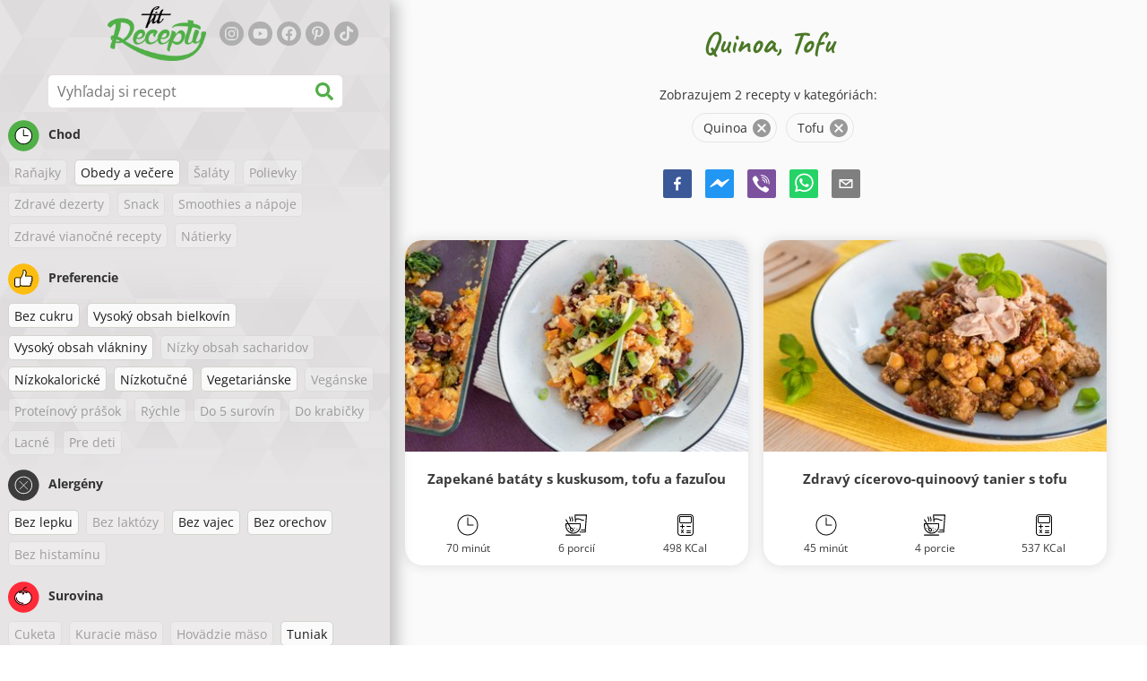

--- FILE ---
content_type: text/html; charset=utf-8
request_url: https://www.google.com/recaptcha/enterprise/anchor?ar=1&k=6LeVBu4lAAAAADaost9F-0Xeyj1xX2DBmrxgUdRr&co=aHR0cHM6Ly93d3cuZml0cmVjZXB0eS5zazo0NDM.&hl=sk&v=TkacYOdEJbdB_JjX802TMer9&size=invisible&anchor-ms=20000&execute-ms=15000&cb=ksmz8ogmzpyp
body_size: 45464
content:
<!DOCTYPE HTML><html dir="ltr" lang="sk"><head><meta http-equiv="Content-Type" content="text/html; charset=UTF-8">
<meta http-equiv="X-UA-Compatible" content="IE=edge">
<title>reCAPTCHA</title>
<style type="text/css">
/* cyrillic-ext */
@font-face {
  font-family: 'Roboto';
  font-style: normal;
  font-weight: 400;
  src: url(//fonts.gstatic.com/s/roboto/v18/KFOmCnqEu92Fr1Mu72xKKTU1Kvnz.woff2) format('woff2');
  unicode-range: U+0460-052F, U+1C80-1C8A, U+20B4, U+2DE0-2DFF, U+A640-A69F, U+FE2E-FE2F;
}
/* cyrillic */
@font-face {
  font-family: 'Roboto';
  font-style: normal;
  font-weight: 400;
  src: url(//fonts.gstatic.com/s/roboto/v18/KFOmCnqEu92Fr1Mu5mxKKTU1Kvnz.woff2) format('woff2');
  unicode-range: U+0301, U+0400-045F, U+0490-0491, U+04B0-04B1, U+2116;
}
/* greek-ext */
@font-face {
  font-family: 'Roboto';
  font-style: normal;
  font-weight: 400;
  src: url(//fonts.gstatic.com/s/roboto/v18/KFOmCnqEu92Fr1Mu7mxKKTU1Kvnz.woff2) format('woff2');
  unicode-range: U+1F00-1FFF;
}
/* greek */
@font-face {
  font-family: 'Roboto';
  font-style: normal;
  font-weight: 400;
  src: url(//fonts.gstatic.com/s/roboto/v18/KFOmCnqEu92Fr1Mu4WxKKTU1Kvnz.woff2) format('woff2');
  unicode-range: U+0370-0377, U+037A-037F, U+0384-038A, U+038C, U+038E-03A1, U+03A3-03FF;
}
/* vietnamese */
@font-face {
  font-family: 'Roboto';
  font-style: normal;
  font-weight: 400;
  src: url(//fonts.gstatic.com/s/roboto/v18/KFOmCnqEu92Fr1Mu7WxKKTU1Kvnz.woff2) format('woff2');
  unicode-range: U+0102-0103, U+0110-0111, U+0128-0129, U+0168-0169, U+01A0-01A1, U+01AF-01B0, U+0300-0301, U+0303-0304, U+0308-0309, U+0323, U+0329, U+1EA0-1EF9, U+20AB;
}
/* latin-ext */
@font-face {
  font-family: 'Roboto';
  font-style: normal;
  font-weight: 400;
  src: url(//fonts.gstatic.com/s/roboto/v18/KFOmCnqEu92Fr1Mu7GxKKTU1Kvnz.woff2) format('woff2');
  unicode-range: U+0100-02BA, U+02BD-02C5, U+02C7-02CC, U+02CE-02D7, U+02DD-02FF, U+0304, U+0308, U+0329, U+1D00-1DBF, U+1E00-1E9F, U+1EF2-1EFF, U+2020, U+20A0-20AB, U+20AD-20C0, U+2113, U+2C60-2C7F, U+A720-A7FF;
}
/* latin */
@font-face {
  font-family: 'Roboto';
  font-style: normal;
  font-weight: 400;
  src: url(//fonts.gstatic.com/s/roboto/v18/KFOmCnqEu92Fr1Mu4mxKKTU1Kg.woff2) format('woff2');
  unicode-range: U+0000-00FF, U+0131, U+0152-0153, U+02BB-02BC, U+02C6, U+02DA, U+02DC, U+0304, U+0308, U+0329, U+2000-206F, U+20AC, U+2122, U+2191, U+2193, U+2212, U+2215, U+FEFF, U+FFFD;
}
/* cyrillic-ext */
@font-face {
  font-family: 'Roboto';
  font-style: normal;
  font-weight: 500;
  src: url(//fonts.gstatic.com/s/roboto/v18/KFOlCnqEu92Fr1MmEU9fCRc4AMP6lbBP.woff2) format('woff2');
  unicode-range: U+0460-052F, U+1C80-1C8A, U+20B4, U+2DE0-2DFF, U+A640-A69F, U+FE2E-FE2F;
}
/* cyrillic */
@font-face {
  font-family: 'Roboto';
  font-style: normal;
  font-weight: 500;
  src: url(//fonts.gstatic.com/s/roboto/v18/KFOlCnqEu92Fr1MmEU9fABc4AMP6lbBP.woff2) format('woff2');
  unicode-range: U+0301, U+0400-045F, U+0490-0491, U+04B0-04B1, U+2116;
}
/* greek-ext */
@font-face {
  font-family: 'Roboto';
  font-style: normal;
  font-weight: 500;
  src: url(//fonts.gstatic.com/s/roboto/v18/KFOlCnqEu92Fr1MmEU9fCBc4AMP6lbBP.woff2) format('woff2');
  unicode-range: U+1F00-1FFF;
}
/* greek */
@font-face {
  font-family: 'Roboto';
  font-style: normal;
  font-weight: 500;
  src: url(//fonts.gstatic.com/s/roboto/v18/KFOlCnqEu92Fr1MmEU9fBxc4AMP6lbBP.woff2) format('woff2');
  unicode-range: U+0370-0377, U+037A-037F, U+0384-038A, U+038C, U+038E-03A1, U+03A3-03FF;
}
/* vietnamese */
@font-face {
  font-family: 'Roboto';
  font-style: normal;
  font-weight: 500;
  src: url(//fonts.gstatic.com/s/roboto/v18/KFOlCnqEu92Fr1MmEU9fCxc4AMP6lbBP.woff2) format('woff2');
  unicode-range: U+0102-0103, U+0110-0111, U+0128-0129, U+0168-0169, U+01A0-01A1, U+01AF-01B0, U+0300-0301, U+0303-0304, U+0308-0309, U+0323, U+0329, U+1EA0-1EF9, U+20AB;
}
/* latin-ext */
@font-face {
  font-family: 'Roboto';
  font-style: normal;
  font-weight: 500;
  src: url(//fonts.gstatic.com/s/roboto/v18/KFOlCnqEu92Fr1MmEU9fChc4AMP6lbBP.woff2) format('woff2');
  unicode-range: U+0100-02BA, U+02BD-02C5, U+02C7-02CC, U+02CE-02D7, U+02DD-02FF, U+0304, U+0308, U+0329, U+1D00-1DBF, U+1E00-1E9F, U+1EF2-1EFF, U+2020, U+20A0-20AB, U+20AD-20C0, U+2113, U+2C60-2C7F, U+A720-A7FF;
}
/* latin */
@font-face {
  font-family: 'Roboto';
  font-style: normal;
  font-weight: 500;
  src: url(//fonts.gstatic.com/s/roboto/v18/KFOlCnqEu92Fr1MmEU9fBBc4AMP6lQ.woff2) format('woff2');
  unicode-range: U+0000-00FF, U+0131, U+0152-0153, U+02BB-02BC, U+02C6, U+02DA, U+02DC, U+0304, U+0308, U+0329, U+2000-206F, U+20AC, U+2122, U+2191, U+2193, U+2212, U+2215, U+FEFF, U+FFFD;
}
/* cyrillic-ext */
@font-face {
  font-family: 'Roboto';
  font-style: normal;
  font-weight: 900;
  src: url(//fonts.gstatic.com/s/roboto/v18/KFOlCnqEu92Fr1MmYUtfCRc4AMP6lbBP.woff2) format('woff2');
  unicode-range: U+0460-052F, U+1C80-1C8A, U+20B4, U+2DE0-2DFF, U+A640-A69F, U+FE2E-FE2F;
}
/* cyrillic */
@font-face {
  font-family: 'Roboto';
  font-style: normal;
  font-weight: 900;
  src: url(//fonts.gstatic.com/s/roboto/v18/KFOlCnqEu92Fr1MmYUtfABc4AMP6lbBP.woff2) format('woff2');
  unicode-range: U+0301, U+0400-045F, U+0490-0491, U+04B0-04B1, U+2116;
}
/* greek-ext */
@font-face {
  font-family: 'Roboto';
  font-style: normal;
  font-weight: 900;
  src: url(//fonts.gstatic.com/s/roboto/v18/KFOlCnqEu92Fr1MmYUtfCBc4AMP6lbBP.woff2) format('woff2');
  unicode-range: U+1F00-1FFF;
}
/* greek */
@font-face {
  font-family: 'Roboto';
  font-style: normal;
  font-weight: 900;
  src: url(//fonts.gstatic.com/s/roboto/v18/KFOlCnqEu92Fr1MmYUtfBxc4AMP6lbBP.woff2) format('woff2');
  unicode-range: U+0370-0377, U+037A-037F, U+0384-038A, U+038C, U+038E-03A1, U+03A3-03FF;
}
/* vietnamese */
@font-face {
  font-family: 'Roboto';
  font-style: normal;
  font-weight: 900;
  src: url(//fonts.gstatic.com/s/roboto/v18/KFOlCnqEu92Fr1MmYUtfCxc4AMP6lbBP.woff2) format('woff2');
  unicode-range: U+0102-0103, U+0110-0111, U+0128-0129, U+0168-0169, U+01A0-01A1, U+01AF-01B0, U+0300-0301, U+0303-0304, U+0308-0309, U+0323, U+0329, U+1EA0-1EF9, U+20AB;
}
/* latin-ext */
@font-face {
  font-family: 'Roboto';
  font-style: normal;
  font-weight: 900;
  src: url(//fonts.gstatic.com/s/roboto/v18/KFOlCnqEu92Fr1MmYUtfChc4AMP6lbBP.woff2) format('woff2');
  unicode-range: U+0100-02BA, U+02BD-02C5, U+02C7-02CC, U+02CE-02D7, U+02DD-02FF, U+0304, U+0308, U+0329, U+1D00-1DBF, U+1E00-1E9F, U+1EF2-1EFF, U+2020, U+20A0-20AB, U+20AD-20C0, U+2113, U+2C60-2C7F, U+A720-A7FF;
}
/* latin */
@font-face {
  font-family: 'Roboto';
  font-style: normal;
  font-weight: 900;
  src: url(//fonts.gstatic.com/s/roboto/v18/KFOlCnqEu92Fr1MmYUtfBBc4AMP6lQ.woff2) format('woff2');
  unicode-range: U+0000-00FF, U+0131, U+0152-0153, U+02BB-02BC, U+02C6, U+02DA, U+02DC, U+0304, U+0308, U+0329, U+2000-206F, U+20AC, U+2122, U+2191, U+2193, U+2212, U+2215, U+FEFF, U+FFFD;
}

</style>
<link rel="stylesheet" type="text/css" href="https://www.gstatic.com/recaptcha/releases/TkacYOdEJbdB_JjX802TMer9/styles__ltr.css">
<script nonce="_RF0e_Fpxc9ywlRkoDvj5g" type="text/javascript">window['__recaptcha_api'] = 'https://www.google.com/recaptcha/enterprise/';</script>
<script type="text/javascript" src="https://www.gstatic.com/recaptcha/releases/TkacYOdEJbdB_JjX802TMer9/recaptcha__sk.js" nonce="_RF0e_Fpxc9ywlRkoDvj5g">
      
    </script></head>
<body><div id="rc-anchor-alert" class="rc-anchor-alert"></div>
<input type="hidden" id="recaptcha-token" value="[base64]">
<script type="text/javascript" nonce="_RF0e_Fpxc9ywlRkoDvj5g">
      recaptcha.anchor.Main.init("[\x22ainput\x22,[\x22bgdata\x22,\x22\x22,\[base64]/[base64]/[base64]/[base64]/[base64]/[base64]/[base64]/[base64]/[base64]/[base64]/[base64]/[base64]/[base64]/[base64]/[base64]\\u003d\\u003d\x22,\[base64]\x22,\x22w6UoKcO5SjNCRMO8wqtTWsKuw7nDu1rCn8Kgwpwkw69CPcOQw7QYbH0JXQFRw68WYwfDrVQbw5jDssKjSGwMfMKtCcKEBBZbwpvCp0x1dC1xEcKGwp3DrB4Uwqxnw7RUClTDhlvCo8KHPsKtwrDDg8OXwqTDi8ObOCDCnsKpQz/[base64]/[base64]/wpzCr8OYw6nDjcOew4ZYw7zDnsKTwrhkwoDDmsOHwqvCt8OKcj0mw6PCpMOUw4nDogg6OiJEw7nCmsOxMFrDhVrDlMOdWFzCicO2TcK9wo/DkcKJw6TCtsK8wq9Yw6cLw7J7w6jDkFDCskTDh2rDlsK9w7bCkgtRwoNMTMKXD8KtPsOewrXCgcKCXcKVwrZQH1gnAsKXGsO2w5cvwpNHWMKRwpVBVwF0w5RQcsKCwrIVw7HDgHhESDbDlcOKwoXClcKnIBrCrMOwwrAfwpc8w4F0EcOhSEN3PMOlQcKFNcO/Bz/Cik4Vw6XDg38lw6U1wpMuw5XCp28MGMKjwr/DpH0Lw7rCqGnCjsKZPFvChcOGHW1kWHMkOMKqwpPDg2LCgsOCw7jDnFrDrcOHFwjDsyVQwoZLw5towqfCusK6wp0vMMKgYzLCthrCrzPCsjXDl3gfw6nCicKtEARUw4gtScOgwqsAVcOpYExSbsOVB8OwR8OVwrTCqW/Cj3wbN8ORET3ClcKlwrLDildDwp5IFMOdF8Oqw67DpDRZwpbDh1pww6zCjcKWwoXDpsObwpnCqGPDrwJxwovCtiXClsKoHWw0w4nDi8K/C2HCksKtw7MJLG7DiGnCm8KVwoTClDQLwoXDpDnCjsOHw4wvwrQyw6DDtTkrCMKAw5zDuXsGP8OpNcKKDTvDncKJYhnCo8K4w4cewoArFzfDnsOEwocJWsOEwooKRsOoYcOFNsONCQBYw7QxwrRvw77Do07DtjTClsOqw4rCisKVH8Kjw4rCkjzDjcOjdcOyX2ofPhE/EMK0w5PCpygswq7Co33ChS/Cpy9awoTDisK2w4JDF18LworCsXXDucOTA2gdw6tKecKBw6MWwoBbw4LDtGPDolZ8w7oawrQ7w7PDrcOww7fDscKgw6IPNsKCw7DCsxjDqMO3SlPCn3rCncOyHzPCuMKPSFLCrsOXwpUbJCoowp/DsnUqF8Otf8OkwqzClwbCvcKkc8O9wpfDsSdAWS/Cny/[base64]/DvMOGw43DsybCgX7CqXPDkXB+e1ABdS/CisK8Z2ALw7fChsKIwrZ+KcOHwpdMGTbChxo1wozDhcKVw47Dk1YAPArCj2gkwrwzL8KGwrXCjjLClMO0w4wdwrY8w5Jqw44uwqTDu8K5w5XCpsOBMMK8w6ISw4/CmhtdLMODAcOSw57DqsKHw5rDhcKpe8OEw6vChyYRwp9tw4oOJDvDvgHDvwdoJQAMw60CIsODLMOxw4RmVsOSKcOFP1kKw4rCmcOYw5/DlhLCvwnDjCgHw4xtwqhPwobCrS56wpfCgBlsWsKXwpA3wqbDtMK+wp85w4gqfsKnQnDCmWZbBMOcKhAkwobCksOiQMOLLVIew6x+SMKCLsOcw4RKw6bCtMOyTzRaw4dowrrCrizCqsO+UMOFET3DicOjwowNw5ZDwrTCizjDqnMpw4AFLDHDiQAOBcOjwr/DjlRbw53CncObZmwqw6jCrsOUw6jCp8OfCT1+wqklwr7DthQfRj3DjT3CkcOuwpDCnjN5AcKvKsOiwojDqXXCnGHCi8KHCG0vw7JJPmvDqMOvWsOPw6DDhXTClMKew70KT1dMw5LCo8OTwpMFw7fDlEnDpBXDtW05w4zDr8Kow6zDpsK3w4bCnAYVw4E/QsKYAlfCkxPDjHEvwqUBJ30xKsK8wrtYKG0yWVzCvwXCr8KGN8KwfUjClBILwoB8wrvClWddw7w7QyHCqcKzwoFVw5/CjsOKbX4dwqDDkcKow5t2E8OVw4V1w6XDoMO/wpYow7ZFw7TCvMO9S0XDkhTCv8OIcWd7wrtxBEHDnsKRfMKGw6d1w7FDw4nDrMKxw75iwpLCiMO0w4LCjktVbQXCr8KFwp3DkmZYw5ZPwoHCn3d6wpXCjwnDosOiw4JuwozDp8OgwrspIMOEHsOewr/DpcK9wphwaHk4w7xaw6PDuCTChGNWRxgiDF7CisKIbcKDwq9cJcOpVcOHRRBNJsOjFC1YwoRcw4oTf8KZT8OlwoDCj3nCu0kmEMK5wpXDrDUddsKECsO0aFdrw7XDh8O9MEDCvcKpw6Y8UBvDrsKew5sSf8KMYjPDgXZowpxEwrXDtMO0ZcOywqLCusKtwp/CrFJxwpPDjcKMLmvDnMOrw5MhL8OGDGgFOsK1A8O/[base64]/Dk8Ocw47DpkZ1Y8O4F8K6H8KCw5NrAcKDHMKBwojDvmjCgsOiwoJ5wpnCizVAEHrChcKMwo8lRjopw7h1wqgudcKXw5jChGcSw7k9IwLDqMO/wqhBw5vDhcKCQMKhdjd3KR1Se8O4wqrCl8K6bB5Cw4VCw7LDkMOswogew7HDiTksw63DrzXDk1PCtsKKwp8mwofCkMO5wokOw6LDgcOnwq7ChMO8b8KtdHzCrEl2w5zDhMKDwp8/wr3Dh8Onw6U0HTDDqsKsw5MTw7QgwrbCswBnw4dHwpjDuW4uwp5KAwLCqMKCw5ZXE3Ilw7DCgcOEDA11KsKbwogSw4R+bxRUaMOVwq8UPkFmbxoiwoZ0UcOow4lLwrASw5/Ch8Krw4JpHsK3SCjDl8Oow6bCusKjwoJcFsONX8KMw5zCpjkzNsKww6rCqcKFwpUGw5fChwQVZcKRREwODMOYw4wOB8K+WcOOWH/[base64]/DoF8Lw6s3wpHCtsOhJsOTw4jCtcO0KSrCtMOjPMK4woNIwpDDncKELW/[base64]/[base64]/ClTjCgcK8fgw9RATCoMODwq4UwpNRZMKJdsKNwpbCgMKvOE5owr5lV8KSB8K0w7vCuWFAbMKowppjKg0AEsKEw4PCg2zCk8Obw6DDpMKQw5TCrcK/[base64]/bAAwRcOfVg3Ct8OeX8KCYsKEw47CqkPDoSQcwodmw6pfwqzCs0VKEsOaw7XClQhNw6JjQ8K/wpzCksKjw65bFMKQAixWwoPDnMKfYsKBc8K9AMKswqUXw43DjWQIw41tExIMwpTDrcKowrzDhW5/QcKHw6fDr8KkSMO3McO2YCs/[base64]/fcOfwoLCtsKWw4bDgGoVw5cDw6QyY2k6Ui9JwrXDp1XCslDCggTDjRvDj13CrwnDncKAwoExaxnDgmRvN8KlwqoVwofCqsKow7g8wrgmfMKYF8K0wpZ/F8KmwqTCscKdw61Bw78tw5IRwplXOMOQwp9LMmzChnEIw6HDjCzChcOZwosZCnXCgD9mwodAwqcNEsOJa8Kywq88woUNw5d1wqh0U3TDuSbCvSnCv2NQw4/CrcK5YsOZw5HCg8OPwrLDrcKTwpnDq8Kyw7jDtsOICWlhdVR4wqfCkxpAV8KyJsO8AsOAwoJVwoTDqz5xwo0twp51wroyZSwFwoYQAWYxCsKQf8O6Ozcyw6DDqMOTw4HDqxI0X8OOWB/CvcOaCMOEVV3Cu8Orw5oSIsOae8Kgw6UgXMORbMK7w58+wowYwprDg8K7wpjDihTCqsKww7FqecKvBMKBOsKVCXrChsOBQiATQiNcwpJXwr/DtsKhwo9Hw5DDjD0mw5jDosKDw5PDsMKBw6PCicO3LsKiB8KTTkcQU8ObEcKaDMO/w7M/wr4gEQt0LMKCwo1tLsOYwqTDv8KPw71cACXCocOMD8Ovw7/DgWbDmy8+wpI5wrFYwpUnbcO+TcKjw5AmeTzDolHCk2TCncOjVCE9Vg0Gw7nDhV9mI8KlwrpYwp4zwoDDiGfDh8OuKMKjHMKzeMOYwrU4w5sfaD9FFxtDw4Imw5AkwqAKSDfCksKjS8OfwotEw5DCscOmwrDDr2YXwrrDh8KTe8Khwo/[base64]/DlMOaw45ww7bCh25cGnpjFsKkLsKyw70Wwo1fYsKrKHlBwpzCnkfDs2DCqMKQw5PCiMOEwr4Fw5h8PcOhw57Cm8KPSmLCiBdGwrHDi3xfw6YoCsO0U8OjOwYOwr14fcO7wqjCs8KvLcOkBcKlwqwYbETClcK9H8K1WcK2EFo1w5p8w7N6YsODworDscO/[base64]/CtMKgKcOewokSNE1zIcOFwqEbEMOsO8OBTMKGwpXDjsKrwrAuesORFiXCrSTDo0/CtT/CrWdHw4sueXAmcMKVwrnDtVPDmTFNw6/[base64]/CmMKsw6PDrXPCm8OAw5TChw7Cn8KpY8KnLAzCuWzCgXHDhsOnBnx5wrnDmcO1w4BCexFuw5PDs1/DtMKaYB7DocODwrPCs8KWwprDncKVw7EFwo3CmmnCoBDCsljDn8KAODHDrcKnCsOcZcOSM11Pw7LCkm/[base64]/BUN9wrVBRXlOw5MZw7VXXWXCpsOww4w3wqUCTCbClMKDVUrCjkUcwoLCr8KNSATCvAoPwrHDu8KJw57DsMKwwo4qwqQIHkYtE8O/w5PDhgjCk3FkAynDqMOMRsOfw7TDv8Kkw6vCrMKhw5fDihdJwq1wOcKbcsOsw4fCvmglwosAcsO3C8OqwoHCm8OSwpttYcOUw5EbOsO9fwhfw6zCvsOjwojDklA5TkxabMO1wprDmBQFw58oXcO0wr1xQ8KowqrDmmdNwp88wq1/wrA7wpLCqR/ClcK6BgPCvk/DqcOEHUXCosOuWSHCucOgU1oPw7bCmELDrMOIDMKcRAjCi8KIw6HCr8KcwozDoH86cn5aHcKtDHduwrt5IsOFwpx9CSxrw5zDuQQPJGJpw5nDqMOKMsOXw4Nzw5tQw78xwq/Dkms4BjRPLAx3DjTCqMOtX3AWCHrDmUTDvDPDu8OTOX1OB2wsQ8K3wrvDmH91MEM0w6LCpMK9J8ORw7RXdcK+ZgU2OQzDv8KCNG3DlhxvWMO8w7LDg8KsF8KzJsONMBjDq8OWwoHDgm7Dm0xYYMKNwo3DiMOXw7Rnw4cbw5rCmWzDjRNvIsOmwp/Cl8OZcSduU8KGw4lMwrbDmFvCo8KrbE8Qw5gSwqd/CcKmZwUqTcOPf8OBwqTCsDNqwrlawoDDjUYxwoIGw6vDj8OuYMOQwqvCtxhcw7UWLCgDwrbDlMKhw6LCicOABkXCuVXCi8KhPV0tM33DqsKXIsOASCprPDQ/FH3DiMOVM1U0Jmhdwp3DoB7DgsKKw7FCw6DCj2s7wqkLwoFzQ2vDtMOhFMKpwpDCm8KMbMORUcOrEBNNFxZPMRpswqnDqUjCll4hZSrDhMKMYhzDv8KBP0zCiiYzFcKmSQ/[base64]/ChR/[base64]/[base64]/wp5Uwp3CnXxmF8KpbQbDl0tPHyLCnXPDuMOmw43Dp8OSwoLDjCbCnxk8ZMO7w4jCp8OlecKGw5NnwpbDg8K5woxOwps6w4pONsOZwppKaMO7w6sRwp9KPMKyw5xDwobDkRF9wo/Dt8K1UUbCuTc7M0HCh8OUeMKOw5/Cv8OWw5I0XnDCp8OPw5nClsO/Y8KYDQfCvSxVwrxqwpbCjsOMwoLCgMKMBsKyw45cw6N6wqbCm8KDY1RtG1cfwoctw5sTw7XDusKbwozDvF3DpjXCqcKGETjClMKUTcO2e8KZRsKdZCXDncO2wo0iwr/CjG5sOzbCm8KUwqUcU8KBZhHCvAPCrV0Swpo+ZjJOw6Rrb8KVKl3DrFDClsOuw70uwoA0w7TDuFXDscKDw6Z4wrBuw7ZLwqw1XxTCpcKvwpgJFsK/XsOAwrZZRTB9NRQIX8KCw6dlw5rDl0gwwojDu0Q/[base64]/DtcKfwqkocMOMTcOhw5XCrsKBwrM7woLCmcK7J8KWwqDDvmjCswE/K8OgHjXCvFfClW1kYirCvsOVwok2w5kQfsOfVWnCp8O+w4bDusOMHUDDgcO7wqhwwrVOP3NkQMOhU0hBwqHCuMOZZHYpW0RZXsKMRsKtNjfChiQsRcOlMMOKbHsGwr/DncOEcMKHw4tnWR3DrWdlPF/[base64]/wqTCksO3wonClcO9wr16UsKzJBAuwr3DjcOtSi3DrHdTR8KQOHXDlMKZwqVPN8KHw75/[base64]/wp7Cu1YpFGTCtsOSHcOawoZ1bVHCg8K6wpHCoBc9SUvDksOfV8OewojDiD8dwpBkwprClsOXWMOKwpvCiXLCnxs7w5DDmU9Lwo/DmMOswr3DlsKuGcOdwpTDgBfCtULCsDJhw6XDuinCkcK+GyUEfsOPwoPDgCo/[base64]/Ch8Ouw61vWcK5VsKNw5x7wqshwoLCiMKuwooDXm7CosKmwrMgwrkGccODZ8Knw43DgFYgVcOsLMKAw4vDrsO0ZCBsw43DrEbDiTvCjxFOHUkEPgvDmsOpEQxQwrvDqmDDmETCssOlw5nCi8KELmzCoRfCkhVXYE3Dt1LCthDCgcOoNxPCocO0w6/[base64]/CcOBR8KPwpVkCS7Cg8OOUknCkMOXwr7DjcOjw7s5ZMKFAMKwBsKqVRcxw5l7Sn3CkcKcw5sGw74QZyhvwo3DuwjDosOtw4FQwoBXTMOeOcOlwostwrJaw4DDgAjDg8OJNRpmw47DqlPCgDHCuEPDow/DrFXCrsK+wphBb8KQW35TeMKFc8KXQQdfLlnClHLCrMOBwoTCjx9Uwr4YFH00w7Y8wphswozCvFTCmWtPw7w6Y2TDhsKcw4PCksKhBnIAPsKlGH95woF4ecOMQsKoTsO7wpA/w6bCjMKFwpEDwrxuQMKCwpXDp2vDjD5ew5fCvcOQNcOuwq9BJXPCtELCg8K/DMKtP8KbEVzCjWwATMKGw4nCvsK3wohXw4/DpcKdIMOPFEtPPMKWCwZjZH7Cv8KRwod3wrrDiF/[base64]/Z0XDmMOkwpRWw4fCt2R9dlXDtADCnsObXyrCiMKaLXFmEsKlMcOXLcOvw5YNw5DCkmt/GMKEQMO0EcOYQsO/[base64]/[base64]/DjXIbwqspw4fCvCLDlcKrZyx9wrUmwq83T8OOw455wo3DosKKJBc+V2oYXQ4uLzLDgsO3Y2csw6/[base64]/Du8KewrHCiUzDm8OWQcKSesOwNS8ewrcTQgsEwpVNwqDCg8OhwrtCSEDDoMOKwpXCjk7DqsOlwr4SPMOwwpp2JsOCYDTCrChZw6lVSFvCvA7CrQHDtMOVHcKHAS/Dv8K8w6/ClEsFw43CvcOFw4XCiMOpX8OwLHEPSMKWw65nWgXCs2jDjH7Ds8OvUUU7wplTcgxmU8KFwqrCvsOqSEHCtDAKTiQQGn7DmFFVPTnDt0/[base64]/[base64]/ChMOmwobDrWTCo0E7woBiw6DDn8KQwpXDncO6woTCjw3DlMOlC3pkSQkaw6zDpA3DpMKaSsOUPMOjw4LCoMOhPsK0w6fCuAvDpsOScMK3JQ3Dgw4Vw7powrNHZcOSwrnCkRQtwqtrNz8xwr7CkHXCiMKMeMOJwr/Dq386DRPDjwlYTlvDo1RMw7Mib8Ojwptob8ODwpMYwqkiNcKGD8Knw5XDlsKJwpohC1nDrGPCv0UjQVwZw4w+w5TCtcKXw5BrdsOew6/Cvg3CnR3ClVrCkMK/woc5w6XDqcOCbcOkYsKUwrMFwq82NAnDgMO4wr/ChMKhCX3Dq8KIworDthAJw5VGwqgiw54MPDJZw63DvcKjbTpIw6FdVA5+L8OQNMOfwrJLbTLDoMK/[base64]/[base64]/DlMOkwoM5wqjDsnjCqcO/HMKSOAErD8OIV8KJHDvDuUjDg3pvb8Kiw5LDmMOXwpTDo1/[base64]/CiTTCh8OsZMKYwp5hw7R6w6RMLsOcVFPDnTZ1wobCjcOLT1HChyZdwrIhJMO3w6fDrgnCqMKMQi/DiMKedVDDrsOuBAvCqyHDjTolS8KuwrMjw7PDoC7CsMK5woDDssKEZ8OtwoZ0wqfDjMKUwoFgw5TCg8KBTcOmw6I+V8O4fip2w5/CgcK5w6UHF2bDuGbChygwVgpuw6vCo8OMwq/Cs8OrVcKhwp/DtkE7OsKMwrlmwp7CrsKtJg3CjsKGw6rCmQEdw6zCmGUpwp4dBcKbw6EvIsOvU8KyBsOIIcOEw63DoDXCl8OVdEARBF7DnMOeZsKRCWcVeBsAw6ZUwq0rXsOew5x4Sw1/e8O8RMOOw73DiADCvMO3wovCkyvDuxvDpMKwRsOSw5tSVsKqQsKvTzrDl8ORwrnDuVlKwrvDicKGQ2HCo8K5wozCrBrDnMKyVUo8w5JceMOWwo5kw4rDsiDDoRc1UcOawqkCF8KsZ2vCjj5Cw6jCpMOeHsKFwqvCl37Dk8OZIhjCpzfDmcO/GcOvTMOHwpDCvMK+McOaw7TCnMK/[base64]/DvkPCii7CksOLNVovKiHCrS8Iwp85RibCgcK8bCgcOcO2w4Blw7TDkW/DkcKGw6dXw5nDicO/wrYzEsOVwqI9w6nDtcOSXVDCnh7CjMKzwoBuZ1TCp8O/alTDgMOcQMKePzRGbcKowp/[base64]/DhMOzUXR6wrwLTcKuw5N5w5fDvgPDtWrCmy/DhAUxw4ZeIAvCjDDDgsK3w7NETW/[base64]/[base64]/DmgTCtydhw74jwopFOsO/wqRcQcOMw7EiW8OCw5Y6CVZcFQxgwoLCtic9UUjCoFALPMKLen8kIRtKcy0mC8Oxw7/DvsK3w6x8w6QhbsK2IcKJwrZRwqbDp8O6GyoVPyDDqMOEw4RlS8OcwoTChk1ywp7DuALDlcKYCMKUw4dnDksQdiVHwo5jeQzDtsKSJMOrVsKEQ8KCwonDqMOAXVdVKT/CocOtTmjDmnjDjgobw5lEGsOgwrpow4bCk3ZUw6fDgcKqwrtAB8K4wqzCsXfDvsKNw5ZJBCoGw7rCpcOOwqfCuBYySyMyHG/CpcKYw7PCusOwwrt6w6dvw67CnMOYwr9wSFrCrkfDlG5Ne1DDtcOiFsKqFGpZw6PDnAwSWC7CpMKQw4QHR8Odeg9XMkdPwqp9wo7Cv8OAw5DDpAUBw7rCpMOXw5/CpwIxSAFAwqrDrUFJwqgjP8K0R8OgfShrw57DosOOSRVPYx3Cu8OwRBTCvMOqdzRPUS1xw6t/[base64]/w47Dm0QzcnEiwq4Rwqkzw7HCrlbDvMKbwoHDtDI3LAY6wpACUyk7QzLCh8OeF8K6JRdmHjjDv8K3NkDDpMKad1jCu8OVJ8O1woUEwrAdDx7Co8KLw6DCm8ONw6TDucK+w4bCncKawq/CssORRMOmZw/Dgk7Cu8OPW8OMwqIeEwtSDTbDqidhRk3DiW47w6c2S255FMOdwrfDgMO2wp3Cn0jDjW3CsmR/RsONY8KwwpoNEW/CmAwGw61cwrnCgSNFwqTCjCrDsXw8SS/DjTzDkDpww64sYsK7EsKCPBrDpcOIwp7DgsKZwqbDi8KNIsK0eMOAwrVhwpHDpcK9wo8cwqbDgcKWDHDCtBY3w5HDrA7Cq07CusKBwpULwofCrEfClQNWC8Otw5rCmcOQFwfCkMOcw6Ybw5jCkR3CiMOUa8KswofDncK+w4U0HcOOesO3w7nDpArCmcO8wqXCkG/DnzNReMOnQMOPB8Kxw4wJw7XDvypuGcOow4XDuAkhCsOIw5DDpMOdFMKew4LDgcOKw5tcTE57w40hD8Kuw5jDnBsjwrXDkEPCkhLDp8Kvwp0ta8KQwr1KKg9nw4TDsHlva3Ide8KlRcO7Ui7CiTDCmnY5CjkEw6rChF45KMKFE8OLNwrDk1QAOsKpw4d/[base64]/CuMO3w7DDp316AWXCksOSwrd5HkFJZMOKw6/Cn8OMDHcOwpbCssOBw4TCj8KpwpodLcOZX8OAw788w7LDgmJRRgZNRsO9AH/DrMOlfE8vw4jCnsKjwo1IHwLDsXvCicOZecOtaTrDjCQbwplzFyTDr8KJbsKPJx9ObsKuOXF/wocew6DCksO5YxLCpXRkwqHDjsKJwqUjwpXDrMOew6PDn0fDpWdnwqHCo8O0wqw9HSNLw6Bvw6ATw7LCuXp5cVvCsRLDpDVsBC81JsOWWnoTwqtFcENTbiDDnnEOwrvDucKdw64EGBTDk2cowo0kw57DoD9IAsK7RWsnwq1LM8Otw7Adw47CjQYqwqrDgMOhGR/Dqx7Ds2NtwpU/JcKsw780w73ClMOyw4jCnBpGTMKdUMOAGCrCmRTDu8KLwr1FcsO+w6kTasOhw4Vewq5AC8KoK13Dn2PCusKqEhQ3w69tRQDDhl5IwpLCmcKRWsKMGsKvE8KMw7/DisKQwp9Uw7NJbTrDkHRiREl2w51ZCMKowokOw7DCkzEHfcOIEH4cA8OXwrPCtQJowpNjF3vDlyTCoV3CpkfDhsKxS8OmwowrTGNww4Jiw6dhwqxlRgjDuMORW1DDsAVGLMKzw6/CvhF3YF3DuQLCrsKiwqZ4woooaxple8KAwotDwqZkw593Kh4HUsODwoNjw5fDm8OOC8OcUk9ZS8KtJDk/LzvDj8O0ZMOAB8K1BsKmwr3DhMKLw7IAw55+w6fDjDIcLHpHwrDDqsKNwoxNw7MJWlYCw7HDkxrDq8O8bB3CpcOLw4HDpwzCvUDChMKpOMOlUsKnTMKGwpdwwqJtPF/CicODWMOySQlSAcKoPMKww4TCjsORw4ZnQkjCg8OLwpVMSsOQw5/Cr1PDjWpawqMzw7A/[base64]/Cm2PDlcKpIFbCgsOzwp8EIhUbDnLDnSzCusO7EhFSw7ACLDTDi8KFw6Rlw5ESW8KNw7oWwrLCpsK1w50yEwNdbxnChcKqOSLDl8Oxw7nCuMOEw4s7I8KLeHpqLUbDp8KMwp1JH0XCuMKWwq5WSidAwqhtDQDDoFLDt0UXwpnDpinChsOPEMK8w4xuwpYiVRY9bxN/w6XCoRtsw5/CmAHDjAlfFWjCrcKocR3Cp8OxdsKgwpZZwp3Dgkx/[base64]/CkDVTw4pXwrnDhMOUw4jDoTELwo7CrxPDpMKEwrNiw4LCgRHCswhTLnVAYlTCmsKVwpQOwqzCgxTCo8Oxw58hwpDCiMK9OcOEMcO9BGDDkycsw7TDs8O6wo/[base64]/w6HDr8OywpEvemMOw6vDukJlbXvCocOLZkxKwpzCm8Ojwo4lRsK2OUFWRMK+McOYwqXCksKfKsKEwo3Dh8KDYcKCHsODT3xBwq5JUCIxHsOKZXosLUbCmcOkwqcweDcoG8OowpvDnG0CPAZbPcKsw5PCrcOtwqnCnsKAMcOmwp/Dn8KNDiTCsMORw7jCg8KRwo9NXcOFwprCmE/DnALCn8Oiw5fDtFnDi3wLKUYaw685M8OOOcKGw6Vxwr47w7PDvsKEw6QgwrTDih8gw7wMH8KMGzbCkRQewrcBw7dfTUTDvQIyw7NMMcOTw5YlFMOMw7wXw6cLMcKEG3cyH8KzIsK+UmImw41/R3nCgMOKLcK2wrjCtwbDlz7CrcOcw5/[base64]/[base64]/CqjDCicOcw6fCk8K/wqrDvMOmVk/CjsK0IREre8K4wq3Dmj0yWHoSccKQAMKiT0nCiHvCmsOafTvCgcKyMMO5JMKLwrxgHsOgZ8OAJTx1D8KPwqRhZHHDlcOgf8OVDcOke1PDu8OMw7LCnsOoPGbDsxBMw5IKw7bDn8KEwrROwqVJw4HCnsOQwqUnw4Y/w5UZw4LCn8KCwrPDoTXCjcOfC2XDoDHCrgPCuXjCusOES8K5NcKcwpfCh8KwO07CtsOHw7YjckPCoMOiQsKrD8OCRMOEbkrClAfDtB3DuB4eO2Q5eGM8w543w5/CoS7DpMKjdE8lJj3Dt8Oow6ESw7t0VhjCiMOXwpPDsMO5w7DChyLDn8OSw6gswr3DpcKow6hvAT3CmsKRbcKZJMKsT8K5GMKZRMKefit0Y0vCsG3DgcO0F2/Ct8KUw7XCmsOlw7LCqhzCrywBw6bCgwMiXjDDnWM6w6PDukfDqh8iUDHDlRtRPcK5w68pFgnCqMO2fcKhwpTCscKDw6zCtsKawqhCwqVfwq/Dqi5sQhgeZsOKw4pXw7ccw7QmwrLCv8OIR8KbJMOWDkNsVUENwrZAI8K+DcOcccOfw7ADw6YEw6DCmQNTXsOew7vCmMOnwoUdwpjCuE/DjsOSRcK8XgY2ayDCk8Osw4LDqsKlwoXCtjPDpG8Xw4s5WMKww6rDozTCrcKaa8KGQx7Dk8O3VH5Sw6fDmsK+Wk/CsSsbwqzDuVsAAXB0M1p/wpxBVDECw5nCjhcKV1LDhHLCgsO6wqVKw5bDq8OnXcO6wpMQwq/CgQhrw5zDokfDij97w6Y7w5Fta8O7SsOEdMKNw4tHw5PCugUgwprDqQJvw4YvwpdtJ8OQw54rI8Kaa8OFwoFHecK+PjfCjgTCkcKXw5koA8Ogw57Djn7DvsKvVsO+OMKywpIlCGFuwrhpwqvDs8Onwopvw4Z4a28oKk/CjsK/SsOew4fCp8K/wqJOwps0LsKZN2DCu8Kmw43Dt8Kdwp49GsOBQSvCk8O0wqnDjXYlNMKFLSvCsWfCsMO0YkMbw58EMcOPwovCoFdrFmxFwq3CjxfDu8KKw4nDvRvCkMOEJhvCunpyw5sLw67CmGjDk8KAwonClsKUNXEJV8K7S0kPwpHDvcO/O350wr0xw6/Cu8K7agUzDcOJw6Yke8OFYzwJw4PCkMOmwq9sTsK+YMKfwqAXw5IIYsOgw6s3w5vDiMOSIlbCqMKew4dkwoZiw7LCosKYCE9DEcO9PcKpQlfDqlrCisK2wolZwpdDwrHDnHk8Xi/[base64]/DjUzCgcOqwrd+fMK2ZV0Cw7PChMOUw70ew6vCtsKCCsOIVj4MwoxDJS54wrYqw6DDjlTDugXCpsKxwoTDlMKLcG/[base64]/ClMKnw6YZM8OYw4xFwpLCtcOjEsKhw7JbSk7ChwHCs8O4woHDgC4UwpFEV8OVwojDu8KpVcOZw7V2w4zDsEAlFSEfCCstHn7DpcOQw7ZQCUrDu8OzbRnChjYVwrfDnsK9w5rDjcOoRgNcFQ5rEUIWcU/[base64]/Dm8KYwqTDg1BmDD7CosK5CMK/SsO+w7vCoz8Ww5U5Wl3DnlIYwqnCm2Q6w6fDnTzCkcOAVcOYw7Yzw4BNwrcfwpVjwrcdw7/[base64]/CtMOkQ8KdVzPDjcKlPS9cPMOFWzXCusKVWsOMwpXCpBN/wpjCoF4+YcOBBcO5TXsIwqjDsx5rw6oaNA4uFl4uE8OIRlg0w5ELw6/[base64]/CnivDo8KnwpnDnHA9REwIbmMzIsKcZnogbVlmCCjDowPChEQpw7nDhSckY8Ozw54bwrjCkBXDmhbDisKfwrUhCU8gVsO8TxzCnMO9OgTDu8O1w5dVwrwEQ8O4w4hIWMOsdXdeasOwwrfDjm5owqTCjTvDmU3CiC7Dm8O7wqcnwonCpV7CvSwbw6Z/wrHDnsOLw7QIUlDDvsK8WQMvU2VFwpxuH03DpsO5UMOCWFJgw5Y/wrR8AMOKQ8OVwofDpsOGw4PDjyU8ccK/[base64]/Dk8KJwr3DpTLCrTnCnMOsZMORSMKtwoEiwo4vC8KUwrAqQsOywp8Iw5/DtBnDkH1rSDfDpi4bAcKDwprDtsOwWmHCjl5ow5YTw74yw5rCtywUXF/DlsOhwqpewpvDkcKuw5thYhRPwqjDu8O3wqvDm8OHwq07esOUw47CqsK2EMOjC8OiJwZ3K8KZwpPCnh5dwqLDkl4bw7Vow7TCszdEZcKnBMK0T8KUfcOrw5lYK8OAF3LDk8OEcMOgw5whdh7DkMK4w6rCv3vDhW1XcmluQXclwpDDuB7DjhbDqcONFmvDqQ/Dt0zCrijCoMKUwpccw4cWUkcZwqjChA8Nw4rDs8Ofwr/Dm0d1w5/[base64]/XTbDg8K7HXF9wqTDixvDsMKvwqMDUjTDv8OaAS7DnhITCcKqSHdpwpzCkkLDjMKKw6BswrA7OcOvLlbCi8Kyw59Vbl3DgsKQNgjDkcKJR8OpwpDDnyYnwo7CqBhBw7dyOsOtNlbCnE/DpB7CmcKMK8OhwrAnVsKbAsOGBMOALsKCQXrCpztZZsKEYsK/XDkmwpPCtMKswoALBcOBSnzDisO2w6fCqHkFVcOuw65iwrc+w7DCi10GQMK7wqwzLcOgwrZYTR4cwq7DucKuFMOIwq/CiMK9esKsHl7DicKEw4pCwobDnsKFwqHDqsOmWsOODyUww50ZV8KrYMOXXSIKwp8iExPDsGw2HVA5w7XCpsK1w6pzwpTCiMOleADDtynCvsKyTcOTw4PChHXCgcOuEcODK8ONR2olw5kvXMKzAcOQNMOuw6fDpjbDksKAw4IwP8OAAF/DmmALwoIfbsOFLipjSMOIwrZ3CVvCq0rDn3vCjyHDj2lMwoIbw5jChDPDlDktwoEvw5jCui/DvcKkCRvCow7ClcOFwpvCo8KLCULCk8Kvw7sLw4HDvsKZw4zCtQp0Fm4xw5VVwrwzCVDDlz0Nw4XDssOqFSlaM8OCwqvDs3M0wrAhbsKvwr5PdVLCkijDtsOoZMOVT3AXScK6woYqw5nCnV1uV2VEUX14wrLDnAgawoAsw5peOE7CrcOMwq/CqVs/ZMKoTMKDw7ApYndAw7RKAMK/QsOuVH58YhLCr8K0w7rCp8KBYsKnw6PCqjF+wrTDq8KRG8K4wpF8w5rDshQ/w4DClMOXSsKlF8OLwr7DrcKaB8O3w60ew4DDtMOUXBBFw67CuDtBw4BCH1lEwpDDnivCuFnDicO9JhzDg8OTK11hQg5owoVYNRI8X8O4GHxRH04UKwogGcObKMO9JcKMKsOwwpweAsOFHcO8LmTCkMO1Wj/Cuy/[base64]/CtsOJTXJ7w7fCoDbChHQnw4AGwrrCscOCw6dtd8Knf8KHVsOgw7c2wpfCsh8MDsO0GsKEw7fCpMKww4vDiMKOdMKkw4zChMKQw5XClsKxwrsUwoFnEy4QYcO2w7/CnsOsQWwBDQEew5IzRyPCscO7YcOcw7LCucO5w4XDs8OuB8OCOA7DuMKUNcOIXX7DqcKvwph1wrnDt8OIw7TDr0HClDbDs8ORQizDp2/Dik1RworCocO3w4A2wrPCnMKvE8Kkwr/Cv8KEwrcwVsKnw4DDizTDtVvDrQnDohjCusOBDsKYwojDoMOmwrjDpsO9w7jDsU/ChcO5LcOaXj/CncO2cMKfwpUCJ1wJEsOYV8O5eRQ/KnPDvMKHw5DCgcOWwodzw4kgYnfDqz3CghPDrMOJwoDCgFsPw703Uxo0w6LDjwzDvjpCOHbDqEVzw5TDniDDpMKSwqvCqBfCq8O0w4FKwpI1wpBrwo7DisOFw7jChDgtMC5tUDcywobDnMOZwpPCjcK6w5/CkVnCkTEVdx9dH8KcOn3DnHEbw7HCscOaM8O/wosDBMKDwqrDqsOKwpErw4zCuMOmw6HDqsKPc8K2YBDCp8K2w5XCpxfDvjTCsMKXw6bDvH5xwrYxw5Jhw6fClsO+YRQZSxHDlcO/[base64]/DnCkxwp3DqcKtf8OeDsKFw6/DpMKxw5YtH8KJH8OwEWHCnATDoGkrCAPCgMODwodiW3d9w4HDgC00YQjCikkDHcOtRW92w7bCpRbDqnoJw6xwwrN6OWzDpcOANlNaVDAHw5w\\u003d\x22],null,[\x22conf\x22,null,\x226LeVBu4lAAAAADaost9F-0Xeyj1xX2DBmrxgUdRr\x22,0,null,null,null,1,[21,125,63,73,95,87,41,43,42,83,102,105,109,121],[7668936,749],0,null,null,null,null,0,null,0,null,700,1,null,0,\[base64]/tzcYADoGZWF6dTZkEg4Iiv2INxgAOgVNZklJNBoZCAMSFR0U8JfjNw7/vqUGGcSdCRmc4owCGQ\\u003d\\u003d\x22,0,0,null,null,1,null,0,0],\x22https://www.fitrecepty.sk:443\x22,null,[3,1,1],null,null,null,1,3600,[\x22https://www.google.com/intl/sk/policies/privacy/\x22,\x22https://www.google.com/intl/sk/policies/terms/\x22],\x224+hFE1BSVduVbwD+43mG4Jjl0RhNP1l0YEEv/CsCpu4\\u003d\x22,1,0,null,1,1765163854717,0,0,[48,213,200,116],null,[28,224,105,158],\x22RC-1gbb5QRV9jd-9Q\x22,null,null,null,null,null,\x220dAFcWeA7WhApUBPY-Mv2RSID-IDLq8bnkkkmmEQ5PvJSWd3WMoHkZVIT1se0-3WchD0p42SnTkyAJD10TGn3887KIYhOxaJ_n1Q\x22,1765246654664]");
    </script></body></html>

--- FILE ---
content_type: text/html; charset=utf-8
request_url: https://www.google.com/recaptcha/api2/aframe
body_size: -247
content:
<!DOCTYPE HTML><html><head><meta http-equiv="content-type" content="text/html; charset=UTF-8"></head><body><script nonce="Acmk5_oEq-DKLM4wAyURrQ">/** Anti-fraud and anti-abuse applications only. See google.com/recaptcha */ try{var clients={'sodar':'https://pagead2.googlesyndication.com/pagead/sodar?'};window.addEventListener("message",function(a){try{if(a.source===window.parent){var b=JSON.parse(a.data);var c=clients[b['id']];if(c){var d=document.createElement('img');d.src=c+b['params']+'&rc='+(localStorage.getItem("rc::a")?sessionStorage.getItem("rc::b"):"");window.document.body.appendChild(d);sessionStorage.setItem("rc::e",parseInt(sessionStorage.getItem("rc::e")||0)+1);localStorage.setItem("rc::h",'1765160256435');}}}catch(b){}});window.parent.postMessage("_grecaptcha_ready", "*");}catch(b){}</script></body></html>